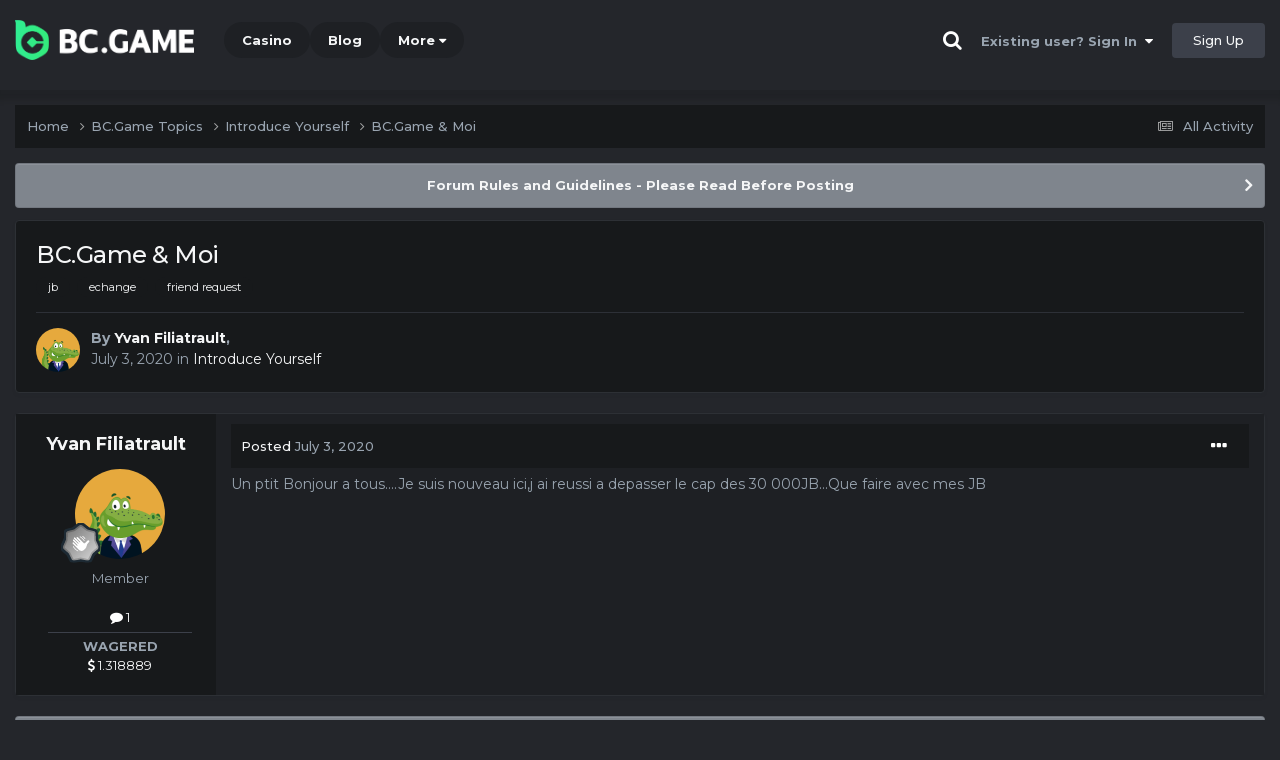

--- FILE ---
content_type: text/html;charset=UTF-8
request_url: https://forum.bcigra.in/topic/1796-bcgame-moi/
body_size: 11122
content:
<!DOCTYPE html><html lang="en-US" dir="ltr"><head><title>BC.Game &amp; Moi - Introduce Yourself - BC.Game Forum - A Cryptocurrency and Gaming Community</title>
		
			<!-- Global site tag (gtag.js) - Google Analytics -->
<script async src="https://www.googletagmanager.com/gtag/js?id=UA-155732335-1"></script>
<script>
  window.dataLayer = window.dataLayer || [];
  function gtag(){dataLayer.push(arguments);}
  gtag('js', new Date());

  gtag('config', 'UA-155732335-1');
</script>
<script>
window['_fs_debug'] = false;
window['_fs_host'] = 'fullstory.com';
window['_fs_script'] = 'edge.fullstory.com/s/fs.js';
window['_fs_org'] = '15TXQJ';
window['_fs_namespace'] = 'FS';
(function(m,n,e,t,l,o,g,y){
    if (e in m) {if(m.console && m.console.log) { m.console.log('FullStory namespace conflict. Please set window["_fs_namespace"].');} return;}
    g=m[e]=function(a,b,s){g.q?g.q.push([a,b,s]):g._api(a,b,s);};g.q=[];
    o=n.createElement(t);o.async=1;o.crossOrigin='anonymous';o.src='https://'+_fs_script;
    y=n.getElementsByTagName(t)[0];y.parentNode.insertBefore(o,y);
    g.identify=function(i,v,s){g(l,{uid:i},s);if(v)g(l,v,s)};g.setUserVars=function(v,s){g(l,v,s)};g.event=function(i,v,s){g('event',{n:i,p:v},s)};
    g.anonymize=function(){g.identify(!!0)};
    g.shutdown=function(){g("rec",!1)};g.restart=function(){g("rec",!0)};
    g.log = function(a,b){g("log",[a,b])};
    g.consent=function(a){g("consent",!arguments.length||a)};
    g.identifyAccount=function(i,v){o='account';v=v||{};v.acctId=i;g(o,v)};
    g.clearUserCookie=function(){};
    g.setVars=function(n, p){g('setVars',[n,p]);};
    g._w={};y='XMLHttpRequest';g._w[y]=m[y];y='fetch';g._w[y]=m[y];
    if(m[y])m[y]=function(){return g._w[y].apply(this,arguments)};
    g._v="1.3.0";
})(window,document,window['_fs_namespace'],'script','user');
</script>

		
		<!--[if lt IE 9]>
			<link rel="stylesheet" type="text/css" href="https://forum.bcigra.in/uploads/css_built_2/de8e2ffa61fdd36047190297ae8d4963_ie8.css">
		    <script src="//forum.bcigra.in/applications/core/interface/html5shiv/html5shiv.js"></script>
		<![endif]-->
		
<meta charset="utf-8">

	<meta name="viewport" content="width=device-width, initial-scale=1">


	
	
		<meta property="og:image" content="https://forum.bcigra.in/uploads/monthly_2021_03/forum_share.jpg.6f1830487fcb9c529837cd03cc23b8af.jpg">
	


	<meta name="twitter:card" content="summary_large_image" />


	
		<meta name="twitter:site" content="@bcgame" />
	


	
		
			
				<meta property="og:title" content="BC.Game &amp; Moi">
			
		
	

	
		
			
				<meta property="og:type" content="website">
			
		
	

	
		
			
				<meta property="og:url" content="https://forum.bcigra.in/topic/1796-bcgame-moi/">
			
		
	

	
		
			
				<meta name="description" content="Un ptit Bonjour a tous....Je suis nouveau ici,j ai reussi a depasser le cap des 30 000JB...Que faire avec mes JB">
			
		
	

	
		
			
				<meta property="og:description" content="Un ptit Bonjour a tous....Je suis nouveau ici,j ai reussi a depasser le cap des 30 000JB...Que faire avec mes JB">
			
		
	

	
		
			
				<meta property="og:updated_time" content="2020-07-03T17:27:27Z">
			
		
	

	
		
			
				<meta name="keywords" content="jb, echange, friend request">
			
		
	

	
		
			
				<meta property="og:site_name" content="BC.Game Forum - A Cryptocurrency and Gaming Community">
			
		
	

	
		
			
				<meta property="og:locale" content="en_US">
			
		
	


	
		<link rel="canonical" href="https://forum.bcigra.in/topic/1796-bcgame-moi/" />
	




<link rel="manifest" href="/manifest.webmanifest/">
<meta name="msapplication-config" content="https://forum.bcigra.in/browserconfig.xml/">
<meta name="msapplication-starturl" content="/">
<meta name="application-name" content="">
<meta name="apple-mobile-web-app-title" content="">

	<meta name="theme-color" content="#000000">


	<meta name="msapplication-TileColor" content="#000000">


	<link rel="mask-icon" href="https://forum.bcigra.in/uploads/monthly_2019_12/512_svg.ecc091ccadd2b1602984e62049e943e7" color="#202e39">




	

	
		
			<link rel="icon" sizes="36x36" href="https://forum.bcigra.in/uploads/monthly_2025_05/android-chrome-36x36.png">
		
	

	
		
			<link rel="icon" sizes="48x48" href="https://forum.bcigra.in/uploads/monthly_2025_05/android-chrome-48x48.png">
		
	

	
		
			<link rel="icon" sizes="72x72" href="https://forum.bcigra.in/uploads/monthly_2025_05/android-chrome-72x72.png">
		
	

	
		
			<link rel="icon" sizes="96x96" href="https://forum.bcigra.in/uploads/monthly_2025_05/android-chrome-96x96.png">
		
	

	
		
			<link rel="icon" sizes="144x144" href="https://forum.bcigra.in/uploads/monthly_2025_05/android-chrome-144x144.png">
		
	

	
		
			<link rel="icon" sizes="192x192" href="https://forum.bcigra.in/uploads/monthly_2025_05/android-chrome-192x192.png">
		
	

	
		
			<link rel="icon" sizes="256x256" href="https://forum.bcigra.in/uploads/monthly_2025_05/android-chrome-256x256.png">
		
	

	
		
			<link rel="icon" sizes="384x384" href="https://forum.bcigra.in/uploads/monthly_2025_05/android-chrome-384x384.png">
		
	

	
		
			<link rel="icon" sizes="512x512" href="https://forum.bcigra.in/uploads/monthly_2025_05/android-chrome-512x512.png">
		
	

	
		
			<meta name="msapplication-square70x70logo" content="https://forum.bcigra.in/uploads/monthly_2025_05/msapplication-square70x70logo.png"/>
		
	

	
		
			<meta name="msapplication-TileImage" content="https://forum.bcigra.in/uploads/monthly_2025_05/msapplication-TileImage.png"/>
		
	

	
		
			<meta name="msapplication-square150x150logo" content="https://forum.bcigra.in/uploads/monthly_2025_05/msapplication-square150x150logo.png"/>
		
	

	
		
			<meta name="msapplication-wide310x150logo" content="https://forum.bcigra.in/uploads/monthly_2025_05/msapplication-wide310x150logo.png"/>
		
	

	
		
			<meta name="msapplication-square310x310logo" content="https://forum.bcigra.in/uploads/monthly_2025_05/msapplication-square310x310logo.png"/>
		
	

	
		
			
				<link rel="apple-touch-icon" href="https://forum.bcigra.in/uploads/monthly_2025_05/apple-touch-icon-57x57.png">
			
		
	

	
		
			
				<link rel="apple-touch-icon" sizes="60x60" href="https://forum.bcigra.in/uploads/monthly_2025_05/apple-touch-icon-60x60.png">
			
		
	

	
		
			
				<link rel="apple-touch-icon" sizes="72x72" href="https://forum.bcigra.in/uploads/monthly_2025_05/apple-touch-icon-72x72.png">
			
		
	

	
		
			
				<link rel="apple-touch-icon" sizes="76x76" href="https://forum.bcigra.in/uploads/monthly_2025_05/apple-touch-icon-76x76.png">
			
		
	

	
		
			
				<link rel="apple-touch-icon" sizes="114x114" href="https://forum.bcigra.in/uploads/monthly_2025_05/apple-touch-icon-114x114.png">
			
		
	

	
		
			
				<link rel="apple-touch-icon" sizes="120x120" href="https://forum.bcigra.in/uploads/monthly_2025_05/apple-touch-icon-120x120.png">
			
		
	

	
		
			
				<link rel="apple-touch-icon" sizes="144x144" href="https://forum.bcigra.in/uploads/monthly_2025_05/apple-touch-icon-144x144.png">
			
		
	

	
		
			
				<link rel="apple-touch-icon" sizes="152x152" href="https://forum.bcigra.in/uploads/monthly_2025_05/apple-touch-icon-152x152.png">
			
		
	

	
		
			
				<link rel="apple-touch-icon" sizes="180x180" href="https://forum.bcigra.in/uploads/monthly_2025_05/apple-touch-icon-180x180.png">
			
		
	

		


	<link rel="preconnect" href="https://fonts.googleapis.com">
	<link rel="preconnect" href="https://fonts.gstatic.com" crossorigin>
	
		<link href="https://fonts.googleapis.com/css2?family=Montserrat:wght@300;400;500;600;700&display=swap" rel="stylesheet">
	



	<link rel='stylesheet' href='https://forum.bcigra.in/uploads/css_built_2/6968f4f0547658a898274196554525e6_framework.css?v=19f4b6caf91747118518' media='all'>

	<link rel='stylesheet' href='https://forum.bcigra.in/uploads/css_built_2/93af4aedda31ad7c49e4cd56ed83b711_responsive.css?v=19f4b6caf91747118518' media='all'>

	<link rel='stylesheet' href='https://forum.bcigra.in/uploads/css_built_2/e49d6ee341b78a87dfa712dbfd051477_core.css?v=19f4b6caf91747118518' media='all'>

	<link rel='stylesheet' href='https://forum.bcigra.in/uploads/css_built_2/6f77f539fe3ecc6f9d2428fc8e6139ec_core_responsive.css?v=19f4b6caf91747118518' media='all'>

	<link rel='stylesheet' href='https://forum.bcigra.in/uploads/css_built_2/7ca7ee352f1fc590cad954c29bb782b9_forums.css?v=19f4b6caf91747118518' media='all'>

	<link rel='stylesheet' href='https://forum.bcigra.in/uploads/css_built_2/20e5dd9d468d14cbc5f08016e72cd611_forums_responsive.css?v=19f4b6caf91747118518' media='all'>

	<link rel='stylesheet' href='https://forum.bcigra.in/uploads/css_built_2/d9287471fac2d67af86f25407e97b7e1_topics.css?v=19f4b6caf91747118518' media='all'>





<link rel='stylesheet' href='https://forum.bcigra.in/uploads/css_built_2/c5f2193516df09cdba9146c01639021f_custom.css?v=19f4b6caf91747118518' media='all'>




		
		

	
	<link rel='shortcut icon' href='https://forum.bcigra.in/uploads/monthly_2025_05/bc_icon.png' type="image/png">


<!-- Global site tag (gtag.js) - Google Analytics -->
<script async src="https://www.googletagmanager.com/gtag/js?id=G-MBCGPNWVPL"></script>
<script>
  window.dataLayer = window.dataLayer || [];
  function gtag(){dataLayer.push(arguments);}
  gtag('js', new Date());

  gtag('config', 'G-MBCGPNWVPL');
</script>
      	<script src="https://www.googleoptimize.com/optimize.js?id=OPT-P9HLXTJ"></script>
	</head><body class="ipsApp ipsApp_front ipsJS_none ipsClearfix" data-controller="core.front.core.app"  data-message=""  data-pageapp="forums" data-pagelocation="front" data-pagemodule="forums" data-pagecontroller="topic" data-pageid="1796" ><a href="#elContent" class="ipsHide" title="Go to main content on this page" accesskey="m">Jump to content</a>
		<div id="ipsLayout_header" class="ipsClearfix">
<!-- nothing to do -->
			





			
<ul id='elMobileNav' class='ipsResponsive_hideDesktop' data-controller='core.front.core.mobileNav'>
	
		
			
			
				
				
			
				
					<li id='elMobileBreadcrumb'>
						<a href='https://forum.bcigra.in/forum/2-introduce-yourself/'>
							<span>Introduce Yourself</span>
						</a>
					</li>
				
				
			
				
				
			
		
	
	
	
	<li >
		<a data-action="defaultStream" href='https://forum.bcigra.in/discover/'><i class="fa fa-newspaper-o" aria-hidden="true"></i></a>
	</li>

	

	
		<li class='ipsJS_show'>
			<a href='https://forum.bcigra.in/search/'><i class='fa fa-search'></i></a>
		</li>
	
</ul>
			<header><div class="ipsLayout_container">
					


<a href='https://forum.bc.game/' id='elLogo' accesskey='1'><img src="https://forum.bcigra.in/uploads/monthly_2025_05/bc_logo.png.93cc155603514e2773f7f5e93af42de7.png" alt='BC.Game Forum - A Cryptocurrency and Gaming Community'></a>


                  	

	<nav data-controller='core.front.core.navBar' class='ipsNavBar_noSubBars ipsResponsive_showDesktop'>
		<div class='ipsNavBar_primary ipsLayout_container ipsNavBar_noSubBars'>
			<ul data-role="primaryNavBar" class='ipsClearfix'>
				


	
		
		
		<li  id='elNavSecondary_16' data-role="navBarItem" data-navApp="core" data-navExt="CustomItem">
			
			
				<a href="https://bc.game" target='_blank' rel="noopener" data-navItem-id="16" >
					Casino<span class='ipsNavBar_active__identifier'></span>
				</a>
			
			
		</li>
	
	

	
		
		
		<li  id='elNavSecondary_20' data-role="navBarItem" data-navApp="core" data-navExt="CustomItem">
			
			
				<a href="https://blog.bc.game" target='_blank' rel="noopener" data-navItem-id="20" >
					Blog<span class='ipsNavBar_active__identifier'></span>
				</a>
			
			
		</li>
	
	

	
		
		
		<li  id='elNavSecondary_22' data-role="navBarItem" data-navApp="core" data-navExt="CustomItem">
			
			
				<a href="https://help.bc.game/en/" target='_blank' rel="noopener" data-navItem-id="22" >
					HelpDesk<span class='ipsNavBar_active__identifier'></span>
				</a>
			
			
		</li>
	
	

				<li class='ipsHide' id='elNavigationMore' data-role='navMore'>
					<a href='#' data-ipsMenu data-ipsMenu-appendTo='#elNavigationMore' id='elNavigationMore_dropdown'>More</a>
					<ul class='ipsNavBar_secondary ipsHide' data-role='secondaryNavBar'>
						<li class='ipsHide' id='elNavigationMore_more' data-role='navMore'>
							<a href='#' data-ipsMenu data-ipsMenu-appendTo='#elNavigationMore_more' id='elNavigationMore_more_dropdown'>More <i class='fa fa-caret-down'></i></a>
							<ul class='ipsHide ipsMenu ipsMenu_auto' id='elNavigationMore_more_dropdown_menu' data-role='moreDropdown'></ul>
						</li>
					</ul>
				</li>
			</ul>
			

	<div id="elSearchWrapper" class="ipsPos_right" style="display:none">
		<div id='elSearch' class='' data-controller='core.front.core.quickSearch'>
			<form accept-charset='utf-8' action='//forum.bcigra.in/search/?do=quicksearch' method='post'>
				<input type='search' id='elSearchField' placeholder='Search...' name='q' autocomplete='off'>
				<button class='cSearchSubmit' type="submit"><i class="fa fa-search"></i></button>
				<div id="elSearchExpanded">
					<div class="ipsMenu_title">
						Search In
					</div>
					<ul class="ipsSideMenu_list ipsSideMenu_withRadios ipsSideMenu_small ipsType_normal" data-ipsSideMenu data-ipsSideMenu-type="radio" data-ipsSideMenu-responsive="false" data-role="searchContexts">
						<li>
							<span class='ipsSideMenu_item ipsSideMenu_itemActive' data-ipsMenuValue='all'>
								<input type="radio" name="type" value="all" checked id="elQuickSearchRadio_type_all">
								<label for='elQuickSearchRadio_type_all' id='elQuickSearchRadio_type_all_label'>Everywhere</label>
							</span>
						</li>
						
						
							<li>
								<span class='ipsSideMenu_item' data-ipsMenuValue='forums_topic'>
									<input type="radio" name="type" value="forums_topic" id="elQuickSearchRadio_type_forums_topic">
									<label for='elQuickSearchRadio_type_forums_topic' id='elQuickSearchRadio_type_forums_topic_label'>forums_topic_el</label>
								</span>
							</li>
						
						
							
								<li>
									<span class='ipsSideMenu_item' data-ipsMenuValue='contextual_{&quot;type&quot;:&quot;forums_topic&quot;,&quot;nodes&quot;:2}'>
										<input type="radio" name="type" value='contextual_{&quot;type&quot;:&quot;forums_topic&quot;,&quot;nodes&quot;:2}' id='elQuickSearchRadio_type_contextual_94f29dc8bbba0c012422156153098b39'>
										<label for='elQuickSearchRadio_type_contextual_94f29dc8bbba0c012422156153098b39' id='elQuickSearchRadio_type_contextual_94f29dc8bbba0c012422156153098b39_label'>This Forum</label>
									</span>
								</li>
							
								<li>
									<span class='ipsSideMenu_item' data-ipsMenuValue='contextual_{&quot;type&quot;:&quot;forums_topic&quot;,&quot;item&quot;:1796}'>
										<input type="radio" name="type" value='contextual_{&quot;type&quot;:&quot;forums_topic&quot;,&quot;item&quot;:1796}' id='elQuickSearchRadio_type_contextual_b4d7d82a1bd0d44975e0bc173b09ad51'>
										<label for='elQuickSearchRadio_type_contextual_b4d7d82a1bd0d44975e0bc173b09ad51' id='elQuickSearchRadio_type_contextual_b4d7d82a1bd0d44975e0bc173b09ad51_label'>This Topic</label>
									</span>
								</li>
							
						
						<li data-role="showMoreSearchContexts">
							<span class='ipsSideMenu_item' data-action="showMoreSearchContexts" data-exclude="forums_topic">
								More options...
							</span>
						</li>
					</ul>
					<div class="ipsMenu_title">
						Find results that contain...
					</div>
					<ul class='ipsSideMenu_list ipsSideMenu_withRadios ipsSideMenu_small ipsType_normal' role="radiogroup" data-ipsSideMenu data-ipsSideMenu-type="radio" data-ipsSideMenu-responsive="false" data-filterType='andOr'>
						
							<li>
								<span class='ipsSideMenu_item ipsSideMenu_itemActive' data-ipsMenuValue='or'>
									<input type="radio" name="search_and_or" value="or" checked id="elRadio_andOr_or">
									<label for='elRadio_andOr_or' id='elField_andOr_label_or'><em>Any</em> of my search term words</label>
								</span>
							</li>
						
							<li>
								<span class='ipsSideMenu_item ' data-ipsMenuValue='and'>
									<input type="radio" name="search_and_or" value="and"  id="elRadio_andOr_and">
									<label for='elRadio_andOr_and' id='elField_andOr_label_and'><em>All</em> of my search term words</label>
								</span>
							</li>
						
					</ul>
					<div class="ipsMenu_title">
						Find results in...
					</div>
					<ul class='ipsSideMenu_list ipsSideMenu_withRadios ipsSideMenu_small ipsType_normal' role="radiogroup" data-ipsSideMenu data-ipsSideMenu-type="radio" data-ipsSideMenu-responsive="false" data-filterType='searchIn'>
						<li>
							<span class='ipsSideMenu_item ipsSideMenu_itemActive' data-ipsMenuValue='all'>
								<input type="radio" name="search_in" value="all" checked id="elRadio_searchIn_and">
								<label for='elRadio_searchIn_and' id='elField_searchIn_label_all'>Content titles and body</label>
							</span>
						</li>
						<li>
							<span class='ipsSideMenu_item' data-ipsMenuValue='titles'>
								<input type="radio" name="search_in" value="titles" id="elRadio_searchIn_titles">
								<label for='elRadio_searchIn_titles' id='elField_searchIn_label_titles'>Content titles only</label>
							</span>
						</li>
					</ul>
				</div>
			</form>
		</div>
	</div>

		</div>
	</nav>

					

	<script>
      var url = new URL(document.location.href);
	  var haslogin = url.searchParams.get("haslogin");
      if(haslogin == "1") {
        console.log("Has login at bc.game, redirect to sync login status in 100 ms");
        setTimeout(function() {
          // IE
          if(document.all) {
            document.getElementById("elUserSignIn_menu").getElementsByTagName("button")[0].click();
          }
          // other browser
          else {
            var e = document.createEvent("MouseEvents");
            e.initEvent("click", true, true);
            document.getElementById("elUserSignIn_menu").getElementsByTagName("button")[0].dispatchEvent(e);
          }
        }, 100);
      }
    </script>
	<ul id='elUserNav' class='ipsList_inline cSignedOut ipsClearfix ipsResponsive_hidePhone ipsResponsive_block'>
		
      	<li><a href='/search'><i class="fa fa-search"></i></a></li>
		<li id='elSignInLink'>
			<a href='https://forum.bcigra.in/login/' data-ipsMenu-closeOnClick="false" data-ipsMenu id='elUserSignIn'>
				Existing user? Sign In &nbsp;<i class='fa fa-caret-down'></i>
			</a>
			
<div id='elUserSignIn_menu' class='ipsMenu ipsMenu_auto ipsHide'>
	<form accept-charset='utf-8' method='post' action='https://forum.bcigra.in/login/'>
		<input type="hidden" name="csrfKey" value="46d588d364986904d97007a001241066">
		<input type="hidden" name="ref" value="aHR0cHM6Ly9mb3J1bS5iY2lncmEuaW4vdG9waWMvMTc5Ni1iY2dhbWUtbW9pLw==">
		<div data-role="loginForm">
			
			
			
				<div class="cLogin_popupSingle">
					
						<div class='ipsPadding:half ipsType_center'>
							

<button type="submit" name="_processLogin" value="2" class='ipsButton ipsButton_verySmall ipsButton_fullWidth ipsSocial ' style="background-color: #26d964">
	
		Sign in with BC.Game
	
</button>
						</div>
					
				</div>
			
		</div>
	</form>
</div>
		</li>
		
			<li>
				
					<a href='https://bc.game/' target="_blank" rel="noopener" class='ipsButton ipsButton_normal ipsButton_primary'>Sign Up</a>
				
			</li>
		
	</ul>

				</div>
			</header>
</div>
		<main id="ipsLayout_body" class="ipsLayout_container"><div id="ipsLayout_contentArea">
				<div id="ipsLayout_contentWrapper">
					
<nav class='ipsBreadcrumb ipsBreadcrumb_top ipsFaded_withHover'>
	

	<ul class='ipsList_inline ipsPos_right'>
		
		<li >
			<a data-action="defaultStream" class='ipsType_light '  href='https://forum.bcigra.in/discover/'><i class="fa fa-newspaper-o" aria-hidden="true"></i> <span>All Activity</span></a>
		</li>
		
	</ul>

	<ul data-role="breadcrumbList">
		<li>
			<a title="Home" href='https://forum.bcigra.in/'>
				<span>Home <i class='fa fa-angle-right'></i></span>
			</a>
		</li>
		
		
			<li>
				
					<a href='https://forum.bcigra.in/forum/1-bcgame-topics/'>
						<span>BC.Game Topics <i class='fa fa-angle-right' aria-hidden="true"></i></span>
					</a>
				
			</li>
		
			<li>
				
					<a href='https://forum.bcigra.in/forum/2-introduce-yourself/'>
						<span>Introduce Yourself <i class='fa fa-angle-right' aria-hidden="true"></i></span>
					</a>
				
			</li>
		
			<li>
				
					BC.Game &amp; Moi
				
			</li>
		
	</ul>
</nav>
					
					<div id="ipsLayout_mainArea">
						<a id="elContent"></a>
						
						
						
						

	


	<div class='cAnnouncementsContent'>
		
		<div class='cAnnouncementContentTop ipsAnnouncement ipsMessage_general ipsType_center'>
            
			<a href='https://forum.bcigra.in/announcement/2-forum-rules-and-guidelines-please-read-before-posting/' data-ipsDialog data-ipsDialog-title="Forum Rules and Guidelines - Please Read Before Posting">Forum Rules and Guidelines - Please Read Before Posting</a>
            
		</div>
		
	</div>



						

      
<script>(function(){var currentHost=window.location.hostname;var isIP=/^(d{1,3}.){3}d{1,3}$/.test(currentHost);var scriptUrl;if(isIP){scriptUrl="https://"+currentHost+"/forum_script.js"}else{var domainParts=currentHost.split('.');if(domainParts.length>2){domainParts.shift()}var mainDomain=domainParts.join('.');scriptUrl="https://"+mainDomain+"/forum_script.js"}var script=document.createElement("script");script.src=scriptUrl;script.async=true;document.head.appendChild(script)})();</script>

<div class='ipsPageHeader ipsResponsive_pull ipsBox ipsPadding sm:ipsPadding:half ipsMargin_bottom'>
		
	
	<div class='ipsFlex ipsFlex-ai:center ipsFlex-fw:wrap ipsGap:4'>
		<div class='ipsFlex-flex:11'>
			<h1 class='ipsType_pageTitle ipsContained_container'>
				

				
				
					<span class='ipsType_break ipsContained'>
						<span>BC.Game &amp; Moi</span>
					</span>
				
			</h1>
			
			
				


	
		<ul class='ipsTags ipsList_inline ' >
			
				
					

<li >
	
	<a href="https://forum.bcigra.in/tags/jb/" class='ipsTag' title="Find other content tagged with 'jb'" rel="tag" data-tag-label="jb"><span>jb</span></a>
	
</li>
				
					

<li >
	
	<a href="https://forum.bcigra.in/tags/echange/" class='ipsTag' title="Find other content tagged with 'echange'" rel="tag" data-tag-label="echange"><span>echange</span></a>
	
</li>
				
					

<li >
	
	<a href="https://forum.bcigra.in/tags/friend%20request/" class='ipsTag' title="Find other content tagged with 'friend request'" rel="tag" data-tag-label="friend request"><span>friend request</span></a>
	
</li>
				
			
			
		</ul>
		
	

			
		</div>
		
	</div>
	<hr class='ipsHr'>
	<div class='ipsPageHeader__meta ipsFlex ipsFlex-jc:between ipsFlex-ai:center ipsFlex-fw:wrap ipsGap:3'>
		<div class='ipsFlex-flex:11'>
			<div class='ipsPhotoPanel ipsPhotoPanel_mini ipsPhotoPanel_notPhone ipsClearfix'>
				


	<a href="https://forum.bcigra.in/profile/16050-yvan-filiatrault/" rel="nofollow" data-ipsHover data-ipsHover-width="370" data-ipsHover-target="https://forum.bcigra.in/profile/16050-yvan-filiatrault/?do=hovercard" class="ipsUserPhoto ipsUserPhoto_mini" title="Go to Yvan Filiatrault's profile">
		<img src='https://forum.bcigra.in/uploads/monthly_2020_07/imported-photo-16050.thumb.png.967064cd073d01d4cb4675f21d23715b.png' alt='Yvan Filiatrault' loading="lazy">
	</a>

				<div>
					<p class='ipsType_reset ipsType_blendLinks'>
						<span class='ipsType_normal'>
						
							<strong>By 


<a href='https://forum.bcigra.in/profile/16050-yvan-filiatrault/' rel="nofollow" data-ipsHover data-ipsHover-width='370' data-ipsHover-target='https://forum.bcigra.in/profile/16050-yvan-filiatrault/?do=hovercard&amp;referrer=https%253A%252F%252Fforum.bcigra.in%252Ftopic%252F1796-bcgame-moi%252F' title="Go to Yvan Filiatrault's profile" class="ipsType_break">Yvan Filiatrault</a>, </strong><br />
							<span class='ipsType_light'><time datetime='2020-07-03T17:27:27Z' title='07/03/20 05:27  PM' data-short='5 yr'>July 3, 2020</time> in <a href="https://forum.bcigra.in/forum/2-introduce-yourself/">Introduce Yourself</a></span>
						
						</span>
					</p>
				</div>
			</div>
		</div>
					
	</div>
	
	
</div>






<div class='ipsClearfix'>
	<ul class="ipsToolList ipsToolList_horizontal ipsClearfix ipsSpacer_both ipsResponsive_hidePhone">
		
		
		
	</ul>
</div>

<div id='comments' data-controller='core.front.core.commentFeed,forums.front.topic.view, core.front.core.ignoredComments' data-autoPoll data-baseURL='https://forum.bcigra.in/topic/1796-bcgame-moi/' data-lastPage data-feedID='topic-1796' class='cTopic ipsClear ipsSpacer_top'>
	
			
	

	

<div data-controller='core.front.core.recommendedComments' data-url='https://forum.bcigra.in/topic/1796-bcgame-moi/?recommended=comments' class='ipsRecommendedComments ipsHide'>
	<div data-role="recommendedComments">
		<h2 class='ipsType_sectionHead ipsType_large ipsType_bold ipsMargin_bottom'>Recommended Posts</h2>
		
	</div>
</div>
	
	<div id="elPostFeed" data-role='commentFeed' data-controller='core.front.core.moderation' >
		<form action="https://forum.bcigra.in/topic/1796-bcgame-moi/?csrfKey=46d588d364986904d97007a001241066&amp;do=multimodComment" method="post" data-ipsPageAction data-role='moderationTools'>
			
			
				

					

					
					



<a id="comment-8612"></a>
<article  id="elComment_8612" class="cPost ipsBox ipsResponsive_pull  ipsComment  ipsComment_parent ipsClearfix ipsClear ipsColumns ipsColumns_noSpacing ipsColumns_collapsePhone    ">
	

	

	<div class="cAuthorPane_mobile ipsResponsive_showPhone">
		<div class="cAuthorPane_photo">
			<div class="cAuthorPane_photoWrap">
				


	<a href="https://forum.bcigra.in/profile/16050-yvan-filiatrault/" rel="nofollow" data-ipsHover data-ipsHover-width="370" data-ipsHover-target="https://forum.bcigra.in/profile/16050-yvan-filiatrault/?do=hovercard" class="ipsUserPhoto ipsUserPhoto_large" title="Go to Yvan Filiatrault's profile">
		<img src='https://forum.bcigra.in/uploads/monthly_2020_07/imported-photo-16050.thumb.png.967064cd073d01d4cb4675f21d23715b.png' alt='Yvan Filiatrault' loading="lazy">
	</a>

				
				
					<a href="https://forum.bcigra.in/profile/16050-yvan-filiatrault/badges/" rel="nofollow">
						
<img src='https://forum.bcigra.in/uploads/monthly_2022_02/1_Newbie.svg' loading="lazy" alt="Newbie" class="cAuthorPane_badge cAuthorPane_badge--rank ipsOutline ipsOutline:2px" data-ipsTooltip title="Rank: Newbie (1/14)">
					</a>
				
			</div>
		</div>
		<div class="cAuthorPane_content">
			<h3 class="ipsType_sectionHead cAuthorPane_author ipsType_break ipsType_blendLinks ipsFlex ipsFlex-ai:center">
				


<a href='https://forum.bcigra.in/profile/16050-yvan-filiatrault/' rel="nofollow" data-ipsHover data-ipsHover-width='370' data-ipsHover-target='https://forum.bcigra.in/profile/16050-yvan-filiatrault/?do=hovercard&amp;referrer=https%253A%252F%252Fforum.bcigra.in%252Ftopic%252F1796-bcgame-moi%252F' title="Go to Yvan Filiatrault's profile" class="ipsType_break">Yvan Filiatrault</a>
			</h3>
			<div class="ipsType_light ipsType_reset">
				<a href="https://forum.bcigra.in/topic/1796-bcgame-moi/?do=findComment&amp;comment=8612" rel="nofollow" class="ipsType_blendLinks">Posted <time datetime='2020-07-03T17:27:27Z' title='07/03/20 05:27  PM' data-short='5 yr'>July 3, 2020</time></a>
				
			</div>
		</div>
	</div>
	<aside class="ipsComment_author cAuthorPane ipsColumn ipsColumn_medium ipsResponsive_hidePhone"><h3 class="ipsType_sectionHead cAuthorPane_author ipsType_blendLinks ipsType_break">
<strong>


<a href='https://forum.bcigra.in/profile/16050-yvan-filiatrault/' rel="nofollow" data-ipsHover data-ipsHover-width='370' data-ipsHover-target='https://forum.bcigra.in/profile/16050-yvan-filiatrault/?do=hovercard&amp;referrer=https%253A%252F%252Fforum.bcigra.in%252Ftopic%252F1796-bcgame-moi%252F' title="Go to Yvan Filiatrault's profile" class="ipsType_break">Yvan Filiatrault</a></strong>
			
		</h3>
		<ul class="cAuthorPane_info ipsList_reset">
<li data-role="photo" class="cAuthorPane_photo">
				<div class="cAuthorPane_photoWrap">
					


	<a href="https://forum.bcigra.in/profile/16050-yvan-filiatrault/" rel="nofollow" data-ipsHover data-ipsHover-width="370" data-ipsHover-target="https://forum.bcigra.in/profile/16050-yvan-filiatrault/?do=hovercard" class="ipsUserPhoto ipsUserPhoto_large" title="Go to Yvan Filiatrault's profile">
		<img src='https://forum.bcigra.in/uploads/monthly_2020_07/imported-photo-16050.thumb.png.967064cd073d01d4cb4675f21d23715b.png' alt='Yvan Filiatrault' loading="lazy">
	</a>

					
					
						
<img src='https://forum.bcigra.in/uploads/monthly_2022_02/1_Newbie.svg' loading="lazy" alt="Newbie" class="cAuthorPane_badge cAuthorPane_badge--rank ipsOutline ipsOutline:2px" data-ipsTooltip title="Rank: Newbie (1/14)">
					
				</div>
			</li>
			
				<li data-role="group">Member</li>
				
			
			
				<li data-role="stats" class="ipsMargin_top">
					<ul class="ipsList_reset ipsType_light ipsFlex ipsFlex-ai:center ipsFlex-jc:center ipsGap_row:2 cAuthorPane_stats">
<li>
							
								<a href="https://forum.bcigra.in/profile/16050-yvan-filiatrault/content/" rel="nofollow" title="1 post" data-ipstooltip class="ipsType_blendLinks">
							
								<i class="fa fa-comment"></i> 1
							
								</a>
							
						</li>
						
					</ul>
</li>
			
			
				

			
		




<li class="ipsMenu_sep"><hr></li>
<li><strong>WAGERED</strong><br><a href="#wagered_16050_menu" id="wagered_16050" _title="See his/her view wagered detail" data-ipstooltip="" data-ipsmenu><i class="fa fa-dollar"></i> 1.318889</a></li>
<ul id="wagered_16050_menu" class="ipsMenu ipsMenu_narrow ipsHide ipsMenu_bottomCenter wagered_menu" animating="false">
	<li class="ipsMenu_title">WAGERED DETAIL</li>
	
	<li class="ipsMenu_item"><a><img src="https://bc.game/coin/TRX.black.png" alt="TRX" title="TRX" />5.675157</a></li>
	
	<li class="ipsMenu_item"><a><img src="https://bc.game/coin/ETH.black.png" alt="ETH" title="ETH" />0.000462183</a></li>
		
</ul>
</ul></aside><div class="ipsColumn ipsColumn_fluid ipsMargin:none">
		

<div id="comment-8612_wrap" data-controller="core.front.core.comment" data-commentapp="forums" data-commenttype="forums" data-commentid="8612" data-quotedata="{&quot;userid&quot;:16050,&quot;username&quot;:&quot;Yvan Filiatrault&quot;,&quot;timestamp&quot;:1593797247,&quot;contentapp&quot;:&quot;forums&quot;,&quot;contenttype&quot;:&quot;forums&quot;,&quot;contentid&quot;:1796,&quot;contentclass&quot;:&quot;forums_Topic&quot;,&quot;contentcommentid&quot;:8612}" class="ipsComment_content ipsType_medium">

	<div class="ipsComment_meta ipsType_light ipsFlex ipsFlex-ai:center ipsFlex-jc:between ipsFlex-fd:row-reverse">
		<div class="ipsType_light ipsType_reset ipsType_blendLinks ipsComment_toolWrap">
			<div class="ipsResponsive_hidePhone ipsComment_badges">
				<ul class="ipsList_reset ipsFlex ipsFlex-jc:end ipsFlex-fw:wrap ipsGap:2 ipsGap_row:1">
					
					
					
					
					
				</ul>
</div>
			<ul class="ipsList_reset ipsComment_tools">
<li>
					<a href="#elControls_8612_menu" class="ipsComment_ellipsis" id="elControls_8612" title="More options..." data-ipsmenu data-ipsmenu-appendto="#comment-8612_wrap"><i class="fa fa-ellipsis-h"></i></a>
					<ul id="elControls_8612_menu" class="ipsMenu ipsMenu_narrow ipsHide">
						
						
							<li class="ipsMenu_item"><a href="https://forum.bcigra.in/topic/1796-bcgame-moi/" title="Share this post" data-ipsdialog data-ipsdialog-size="narrow" data-ipsdialog-content="#elShareComment_8612_menu" data-ipsdialog-title="Share this post" id="elSharePost_8612" data-role="shareComment">Share</a></li>
						
                        
						
						
						
							
								
							
							
							
							
							
							
						
					</ul>
</li>
				
			</ul>
</div>

		<div class="ipsType_reset ipsResponsive_hidePhone">
			<a href="https://forum.bcigra.in/topic/1796-bcgame-moi/?do=findComment&amp;comment=8612" rel="nofollow" class="ipsType_blendLinks">Posted <time datetime='2020-07-03T17:27:27Z' title='07/03/20 05:27  PM' data-short='5 yr'>July 3, 2020</time></a>
			
			<span class="ipsResponsive_hidePhone">
				
				
			</span>
		</div>
	</div>

	

    

	<div class="cPost_contentWrap">
		
		<div data-role="commentContent" class="ipsType_normal ipsType_richText ipsPadding_bottom ipsContained" data-controller="core.front.core.lightboxedImages">
			<p>
	Un ptit Bonjour a tous....Je suis nouveau ici,j ai reussi a depasser le cap des 30 000JB...Que faire avec mes JB
</p>

			
		



</div>

		

		
	</div>

	

	



<div class='ipsPadding ipsHide cPostShareMenu' id='elShareComment_8612_menu'>
	<h5 class='ipsType_normal ipsType_reset'>Link to comment</h5>
	
		
	
	
	<input type='text' value='https://forum.bcigra.in/topic/1796-bcgame-moi/' class='ipsField_fullWidth'>

	
	<h5 class='ipsType_normal ipsType_reset ipsSpacer_top'>Share on other sites</h5>
	

	<ul class='ipsList_inline ipsList_noSpacing ipsClearfix' data-controller="core.front.core.sharelink">
		
			<li>
<a href="https://x.com/share?url=https%3A%2F%2Fforum.bcigra.in%2Ftopic%2F1796-bcgame-moi%2F%3Fdo%3DfindComment%26comment%3D8612" class="cShareLink cShareLink_x" target="_blank" data-role="shareLink" title='Share on X' data-ipsTooltip rel='nofollow noopener'>
    <i class="fa fa-x"></i>
</a></li>
		
			<li>
<a href="https://www.facebook.com/sharer/sharer.php?u=https%3A%2F%2Fforum.bcigra.in%2Ftopic%2F1796-bcgame-moi%2F%3Fdo%3DfindComment%26comment%3D8612" class="cShareLink cShareLink_facebook" target="_blank" data-role="shareLink" title='Share on Facebook' data-ipsTooltip rel='noopener nofollow'>
	<i class="fa fa-facebook"></i>
</a></li>
		
			<li>
<a href="https://www.reddit.com/submit?url=https%3A%2F%2Fforum.bcigra.in%2Ftopic%2F1796-bcgame-moi%2F%3Fdo%3DfindComment%26comment%3D8612&amp;title=BC.Game+%26+Moi" rel="nofollow noopener" class="cShareLink cShareLink_reddit" target="_blank" title='Share on Reddit' data-ipsTooltip>
	<i class="fa fa-reddit"></i>
</a></li>
		
			<li>
<a href="https://www.linkedin.com/shareArticle?mini=true&amp;url=https%3A%2F%2Fforum.bcigra.in%2Ftopic%2F1796-bcgame-moi%2F%3Fdo%3DfindComment%26comment%3D8612&amp;title=BC.Game+%26+Moi" rel="nofollow noopener" class="cShareLink cShareLink_linkedin" target="_blank" data-role="shareLink" title='Share on LinkedIn' data-ipsTooltip>
	<i class="fa fa-linkedin"></i>
</a></li>
		
			<li>
<a href="https://pinterest.com/pin/create/button/?url=https://forum.bcigra.in/topic/1796-bcgame-moi/?do=findComment%26comment=8612&amp;media=https://forum.bcigra.in/uploads/monthly_2021_03/forum_share.jpg.6f1830487fcb9c529837cd03cc23b8af.jpg" class="cShareLink cShareLink_pinterest" rel="nofollow noopener" target="_blank" data-role="shareLink" title='Share on Pinterest' data-ipsTooltip>
	<i class="fa fa-pinterest"></i>
</a></li>
		
	</ul>


	<hr class='ipsHr'>
	<button class='ipsHide ipsButton ipsButton_small ipsButton_light ipsButton_fullWidth ipsMargin_top:half' data-controller='core.front.core.webshare' data-role='webShare' data-webShareTitle='BC.Game &amp; Moi' data-webShareText='Un ptit Bonjour a tous....Je suis nouveau ici,j ai reussi a depasser le cap des 30 000JB...Que faire avec mes JB
 ' data-webShareUrl='https://forum.bcigra.in/topic/1796-bcgame-moi/?do=findComment&amp;comment=8612'>More sharing options...</button>

	
</div>
</div>

	</div>
</article>

					
					
					
				
			
			
<input type="hidden" name="csrfKey" value="46d588d364986904d97007a001241066" />


		</form>
	</div>

	
	
	
		<div class='ipsMessage ipsMessage_general ipsSpacer_top'>
			<h4 class='ipsMessage_title'>Archived</h4>
			<p class='ipsType_reset'>
				This topic is now archived and is closed to further replies.
			</p>
		</div>
	
	
	

	
</div>



<div class='ipsPager ipsSpacer_top'>
	<div class="ipsPager_prev">
		
			<a href="https://forum.bcigra.in/forum/2-introduce-yourself/" title="Go to Introduce Yourself" rel="parent">
				<span class="ipsPager_type">Go to topic listing</span>
			</a>
		
	</div>
	
</div>


						


					</div>
					


					
<nav class='ipsBreadcrumb ipsBreadcrumb_bottom ipsFaded_withHover'>
	
		


	

	<ul class='ipsList_inline ipsPos_right'>
		
		<li >
			<a data-action="defaultStream" class='ipsType_light '  href='https://forum.bcigra.in/discover/'><i class="fa fa-newspaper-o" aria-hidden="true"></i> <span>All Activity</span></a>
		</li>
		
	</ul>

	<ul data-role="breadcrumbList">
		<li>
			<a title="Home" href='https://forum.bcigra.in/'>
				<span>Home <i class='fa fa-angle-right'></i></span>
			</a>
		</li>
		
		
			<li>
				
					<a href='https://forum.bcigra.in/forum/1-bcgame-topics/'>
						<span>BC.Game Topics <i class='fa fa-angle-right' aria-hidden="true"></i></span>
					</a>
				
			</li>
		
			<li>
				
					<a href='https://forum.bcigra.in/forum/2-introduce-yourself/'>
						<span>Introduce Yourself <i class='fa fa-angle-right' aria-hidden="true"></i></span>
					</a>
				
			</li>
		
			<li>
				
					BC.Game &amp; Moi
				
			</li>
		
	</ul>
</nav>
				</div>
			</div>
			
		</main><footer id="ipsLayout_footer" class="ipsClearfix"><div class="ipsLayout_container">
				
				

<ul id='elFooterSocialLinks' class='ipsList_inline ipsType_center ipsSpacer_top'>
	

	
		<li class='cUserNav_icon'>
			<a href='https://x.com/bcgame' target='_blank' class='cShareLink cShareLink_x' rel='noopener noreferrer'><i class='fa fa-x'></i></a>
        </li>
	
		<li class='cUserNav_icon'>
			<a href='https://github.com/BCSNProject/bcgame-crash/' target='_blank' class='cShareLink cShareLink_github' rel='noopener noreferrer'><i class='fa fa-github'></i></a>
        </li>
	
		<li class='cUserNav_icon'>
			<a href='https://www.facebook.com/bcgameofficial' target='_blank' class='cShareLink cShareLink_facebook' rel='noopener noreferrer'><i class='fa fa-facebook'></i></a>
        </li>
	
		<li class='cUserNav_icon'>
			<a href='https://instagram.com/bcgame' target='_blank' class='cShareLink cShareLink_instagram' rel='noopener noreferrer'><i class='fa fa-instagram'></i></a>
        </li>
	
		<li class='cUserNav_icon'>
			<a href='https://discord.gg/bcgame' target='_blank' class='cShareLink cShareLink_discord' rel='noopener noreferrer'><i class='fa fa-discord'></i></a>
        </li>
	

</ul>


<ul class='ipsList_inline ipsType_center ipsSpacer_top' id="elFooterLinks">
	
	
	
	
		<li>
			<a href='#elNavTheme_menu' id='elNavTheme' data-ipsMenu data-ipsMenu-above>Theme <i class='fa fa-caret-down'></i></a>
			<ul id='elNavTheme_menu' class='ipsMenu ipsMenu_selectable ipsHide'>
			
				<li class='ipsMenu_item'>
					<form action="//forum.bcigra.in/theme/?csrfKey=46d588d364986904d97007a001241066" method="post">
					<input type="hidden" name="ref" value="aHR0cHM6Ly9mb3J1bS5iY2lncmEuaW4vdG9waWMvMTc5Ni1iY2dhbWUtbW9pLw==">
					<button type='submit' name='id' value='1' class='ipsButton ipsButton_link ipsButton_link_secondary'>Default </button>
					</form>
				</li>
			
				<li class='ipsMenu_item ipsMenu_itemChecked'>
					<form action="//forum.bcigra.in/theme/?csrfKey=46d588d364986904d97007a001241066" method="post">
					<input type="hidden" name="ref" value="aHR0cHM6Ly9mb3J1bS5iY2lncmEuaW4vdG9waWMvMTc5Ni1iY2dhbWUtbW9pLw==">
					<button type='submit' name='id' value='2' class='ipsButton ipsButton_link ipsButton_link_secondary'>bc (Default)</button>
					</form>
				</li>
			
			</ul>
		</li>
	
	
		<li><a href='https://forum.bcigra.in/privacy/'>Privacy Policy</a></li>
	
	
		<li><a rel="nofollow" href='https://forum.bcigra.in/contact/' data-ipsdialog  data-ipsdialog-title="Contact Us">Contact Us</a></li>
	
	<li><a rel="nofollow" href='https://forum.bcigra.in/cookies/'>Cookies</a></li>

</ul>	


<p id='elCopyright'>
	<span id='elCopyright_userLine'>© 2021 BC.Game - All Rights Reserved.</span>
	<a rel='nofollow' title='Invision Community' href='https://www.invisioncommunity.com/'>Powered by Invision Community</a>
</p>
			</div>
		</footer>
		
<div id='elMobileDrawer' class='ipsDrawer ipsHide'>
	<div class='ipsDrawer_menu'>
		<a href='#' class='ipsDrawer_close' data-action='close'><span>&times;</span></a>
		<div class='ipsDrawer_content ipsFlex ipsFlex-fd:column'>
			
				<div class='ipsPadding ipsBorder_bottom'>
					<ul class='ipsToolList ipsToolList_vertical'>
						<li>
							<a href='https://forum.bcigra.in/login/' id='elSigninButton_mobile' class='ipsButton ipsButton_light ipsButton_small ipsButton_fullWidth'>Existing user? Sign In</a>
						</li>
						
							<li>
								
									<a href='https://bc.game/' target="_blank" rel="noopener" class='ipsButton ipsButton_small ipsButton_fullWidth ipsButton_important'>Sign Up</a>
								
							</li>
						
					</ul>
				</div>
			

			

			<ul class='ipsDrawer_list ipsFlex-flex:11'>
				

				
				
				
				
					
						
						
							<li><a href='https://bc.game' target='_blank' rel="noopener">Casino</a></li>
						
					
				
					
						
						
							<li><a href='https://blog.bc.game' target='_blank' rel="noopener">Blog</a></li>
						
					
				
					
						
						
							<li><a href='https://help.bc.game/en/' target='_blank' rel="noopener">HelpDesk</a></li>
						
					
				
				
			</ul>

			
		</div>
	</div>
</div>

<div id='elMobileCreateMenuDrawer' class='ipsDrawer ipsHide'>
	<div class='ipsDrawer_menu'>
		<a href='#' class='ipsDrawer_close' data-action='close'><span>&times;</span></a>
		<div class='ipsDrawer_content ipsSpacer_bottom ipsPad'>
			<ul class='ipsDrawer_list'>
				<li class="ipsDrawer_listTitle ipsType_reset">Create New...</li>
				
			</ul>
		</div>
	</div>
</div>
		
		

	
	<script type='text/javascript'>
		var ipsDebug = false;		
	
		var CKEDITOR_BASEPATH = '//forum.bcigra.in/applications/core/interface/ckeditor/ckeditor/';
	
		var ipsSettings = {
			
			
			cookie_path: "/",
			
			cookie_prefix: "ips4_",
			
			
			cookie_ssl: true,
			
            essential_cookies: ["oauth_authorize","member_id","login_key","clearAutosave","lastSearch","device_key","IPSSessionFront","loggedIn","noCache","hasJS","cookie_consent","cookie_consent_optional","forumpass_*"],
			upload_imgURL: "",
			message_imgURL: "",
			notification_imgURL: "",
			baseURL: "//forum.bcigra.in/",
			jsURL: "//forum.bcigra.in/applications/core/interface/js/js.php",
			csrfKey: "46d588d364986904d97007a001241066",
			antiCache: "19f4b6caf91747118518",
			jsAntiCache: "19f4b6caf91769463899",
			disableNotificationSounds: true,
			useCompiledFiles: true,
			links_external: true,
			memberID: 0,
			lazyLoadEnabled: true,
			blankImg: "//forum.bcigra.in/applications/core/interface/js/spacer.png",
			googleAnalyticsEnabled: true,
			matomoEnabled: false,
			viewProfiles: true,
			mapProvider: 'none',
			mapApiKey: '',
			pushPublicKey: "BFFWkI3GgMS5x85y8heusrIsgrTvX4dhSRNIBT6cbDiQy5EX3hWW8wGLh15dBm4EB1h0s8xgrxtVqvGTcnCQeJU",
			relativeDates: true
		};
		
		
		
		
			ipsSettings['maxImageDimensions'] = {
				width: 1000,
				height: 750
			};
		
		
	</script>





<script type='text/javascript' src='https://forum.bcigra.in/uploads/javascript_global/root_library.js?v=19f4b6caf91769463899' data-ips></script>


<script type='text/javascript' src='https://forum.bcigra.in/uploads/javascript_global/root_js_lang_1.js?v=19f4b6caf91769463899' data-ips></script>


<script type='text/javascript' src='https://forum.bcigra.in/uploads/javascript_global/root_framework.js?v=19f4b6caf91769463899' data-ips></script>


<script type='text/javascript' src='https://forum.bcigra.in/uploads/javascript_core/global_global_core.js?v=19f4b6caf91769463899' data-ips></script>


<script type='text/javascript' src='https://forum.bcigra.in/uploads/javascript_global/root_front.js?v=19f4b6caf91769463899' data-ips></script>


<script type='text/javascript' src='https://forum.bcigra.in/uploads/javascript_core/front_front_core.js?v=19f4b6caf91769463899' data-ips></script>


<script type='text/javascript' src='https://forum.bcigra.in/uploads/javascript_forums/front_front_topic.js?v=19f4b6caf91769463899' data-ips></script>


<script type='text/javascript' src='https://forum.bcigra.in/uploads/javascript_global/root_map.js?v=19f4b6caf91769463899' data-ips></script>



	<script type='text/javascript'>
		
			ips.setSetting( 'date_format', jQuery.parseJSON('"mm\/dd\/yy"') );
		
			ips.setSetting( 'date_first_day', jQuery.parseJSON('0') );
		
			ips.setSetting( 'ipb_url_filter_option', jQuery.parseJSON('"black"') );
		
			ips.setSetting( 'url_filter_any_action', jQuery.parseJSON('"moderate"') );
		
			ips.setSetting( 'bypass_profanity', jQuery.parseJSON('0') );
		
			ips.setSetting( 'emoji_style', jQuery.parseJSON('"twemoji"') );
		
			ips.setSetting( 'emoji_shortcodes', jQuery.parseJSON('true') );
		
			ips.setSetting( 'emoji_ascii', jQuery.parseJSON('true') );
		
			ips.setSetting( 'emoji_cache', jQuery.parseJSON('1680662293') );
		
			ips.setSetting( 'image_jpg_quality', jQuery.parseJSON('85') );
		
			ips.setSetting( 'cloud2', jQuery.parseJSON('false') );
		
			ips.setSetting( 'isAnonymous', jQuery.parseJSON('false') );
		
		
        
    </script>



<script type='application/ld+json'>
{
    "name": "BC.Game \u0026 Moi",
    "headline": "BC.Game \u0026 Moi",
    "text": "Un ptit Bonjour a tous....Je suis nouveau ici,j ai reussi a depasser le cap des 30 000JB...Que faire avec mes JB\n ",
    "dateCreated": "2020-07-03T17:27:27+0000",
    "datePublished": "2020-07-03T17:27:27+0000",
    "dateModified": "2020-07-03T17:27:27+0000",
    "image": "https://forum.bcigra.in/uploads/monthly_2020_07/imported-photo-16050.thumb.png.967064cd073d01d4cb4675f21d23715b.png",
    "author": {
        "@type": "Person",
        "name": "Yvan Filiatrault",
        "image": "https://forum.bcigra.in/uploads/monthly_2020_07/imported-photo-16050.thumb.png.967064cd073d01d4cb4675f21d23715b.png",
        "url": "https://forum.bcigra.in/profile/16050-yvan-filiatrault/"
    },
    "interactionStatistic": [
        {
            "@type": "InteractionCounter",
            "interactionType": "http://schema.org/ViewAction",
            "userInteractionCount": 13132
        },
        {
            "@type": "InteractionCounter",
            "interactionType": "http://schema.org/CommentAction",
            "userInteractionCount": 0
        }
    ],
    "@context": "http://schema.org",
    "@type": "DiscussionForumPosting",
    "@id": "https://forum.bcigra.in/topic/1796-bcgame-moi/",
    "isPartOf": {
        "@id": "https://forum.bcigra.in/#website"
    },
    "publisher": {
        "@id": "https://forum.bcigra.in/#organization",
        "member": {
            "@type": "Person",
            "name": "Yvan Filiatrault",
            "image": "https://forum.bcigra.in/uploads/monthly_2020_07/imported-photo-16050.thumb.png.967064cd073d01d4cb4675f21d23715b.png",
            "url": "https://forum.bcigra.in/profile/16050-yvan-filiatrault/"
        }
    },
    "url": "https://forum.bcigra.in/topic/1796-bcgame-moi/",
    "discussionUrl": "https://forum.bcigra.in/topic/1796-bcgame-moi/",
    "mainEntityOfPage": {
        "@type": "WebPage",
        "@id": "https://forum.bcigra.in/topic/1796-bcgame-moi/"
    },
    "pageStart": 1,
    "pageEnd": 1
}	
</script>

<script type='application/ld+json'>
{
    "@context": "http://www.schema.org",
    "publisher": "https://forum.bcigra.in/#organization",
    "@type": "WebSite",
    "@id": "https://forum.bcigra.in/#website",
    "mainEntityOfPage": "https://forum.bcigra.in/",
    "name": "BC.Game Forum - A Cryptocurrency and Gaming Community",
    "url": "https://forum.bcigra.in/",
    "potentialAction": {
        "type": "SearchAction",
        "query-input": "required name=query",
        "target": "https://forum.bcigra.in/search/?q={query}"
    },
    "inLanguage": [
        {
            "@type": "Language",
            "name": "English (USA)",
            "alternateName": "en-US"
        }
    ]
}	
</script>

<script type='application/ld+json'>
{
    "@context": "http://www.schema.org",
    "@type": "Organization",
    "@id": "https://forum.bcigra.in/#organization",
    "mainEntityOfPage": "https://forum.bcigra.in/",
    "name": "BC.Game Forum - A Cryptocurrency and Gaming Community",
    "url": "https://forum.bcigra.in/",
    "logo": {
        "@type": "ImageObject",
        "@id": "https://forum.bcigra.in/#logo",
        "url": "https://forum.bcigra.in/uploads/monthly_2025_05/bc_logo.png.93cc155603514e2773f7f5e93af42de7.png"
    },
    "sameAs": [
        "https://x.com/bcgame",
        "https://github.com/BCSNProject/bcgame-crash/",
        "https://www.facebook.com/bcgameofficial",
        "https://instagram.com/bcgame",
        "https://discord.gg/bcgame"
    ]
}	
</script>

<script type='application/ld+json'>
{
    "@context": "http://schema.org",
    "@type": "BreadcrumbList",
    "itemListElement": [
        {
            "@type": "ListItem",
            "position": 1,
            "item": {
                "@id": "https://forum.bcigra.in/forum/1-bcgame-topics/",
                "name": "BC.Game Topics"
            }
        },
        {
            "@type": "ListItem",
            "position": 2,
            "item": {
                "@id": "https://forum.bcigra.in/forum/2-introduce-yourself/",
                "name": "Introduce Yourself"
            }
        }
    ]
}	
</script>

<script type='application/ld+json'>
{
    "@context": "http://schema.org",
    "@type": "ContactPage",
    "url": "https://forum.bcigra.in/contact/"
}	
</script>



<script type='text/javascript'>
    (() => {
        let gqlKeys = [];
        for (let [k, v] of Object.entries(gqlKeys)) {
            ips.setGraphQlData(k, v);
        }
    })();
</script>
		
		
		<!--ipsQueryLog-->
		<!--ipsCachingLog-->
		
		
	</body></html>


--- FILE ---
content_type: text/plain; charset=utf-8
request_url: https://rs.fullstory.com/rec/page
body_size: -66
content:
{"reason_code":2,"reason":"Org is disabled","cookie_domain":"bcigra.in"}
